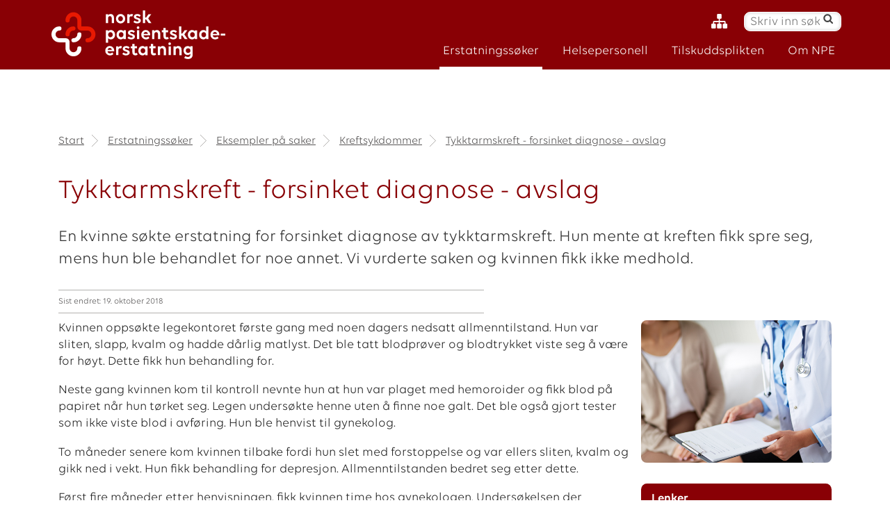

--- FILE ---
content_type: text/html; charset=utf-8
request_url: https://www.npe.no/no/Erstatningssoker/Eksempler-saker/Kreftsykdommer/tykktarmskreft---forsinket-diagnose---avslag/
body_size: 5180
content:

    <!DOCTYPE html>
    <html lang="nb">
    <head>
        <!-- Google Tag Manager
        <script>
        (function (w, d, s, l, i) {
            w[l] = w[l] || []; w[l].push({
                'gtm.start':
                    new Date().getTime(), event: 'gtm.js'
            }); var f = d.getElementsByTagName(s)[0],
                j = d.createElement(s), dl = l != 'dataLayer' ? '&l=' + l : ''; j.async = true; j.src =
                    'https://www.googletagmanager.com/gtm.js?id=' + i + dl; f.parentNode.insertBefore(j, f);
        })(window, document, 'script', 'dataLayer', 'GTM-K8WSL8V');</script>
        End Google Tag Manager -->
        <!-- Plausible -->
        <script defer data-domain="npe.no" src="https://plausible.io/js/plausible.js"></script>
        <!-- End Plausible -->
        <title>Tykktarmskreft - forsinket diagnose - avslag - Norsk pasientskadeerstatning</title>
        <meta charset="utf-8" />
        

        <meta name="viewport" content="width=device-width, initial-scale=1.0" />

        <meta name="description" content="En kvinne s&#248;kte erstatning for forsinket diagnose av tykktarmskreft. Hun mente at kreften fikk spre seg, mens hun ble behandlet for noe annet. Vi vurderte saken og kvinnen fikk ikke medhold. " />
        <meta name="viewport" content="width=device-width, initial-scale=1" />
        <link rel="shortcut icon" type="image/x-icon" href="/favicon.ico?v=3" />
        <link rel="stylesheet" href="/Styles/print.css?v=1" media="print" type="text/css" />
        <link rel="preload" as="font" href="/Styles/fonts/fontawesome-webfont.woff?v=4.1.0" crossorigin />
        <link href="/bundles/css?v=2yqlqGpQLsRFD6i3aqtmbiaVONo9R7O_DiHtdixYiZ41" rel="stylesheet"/>


        






        
        

        <link rel="shortcut icon" href="/favicon.ico" type="image/x-icon" />
        <link href="https://www.npe.no/no/Erstatningssoker/Eksempler-saker/Kreftsykdommer/tykktarmskreft---forsinket-diagnose---avslag/" rel="canonical" />
        <link href="https://www.npe.no/no/Erstatningssoker/Eksempler-saker/Kreftsykdommer/tykktarmskreft---forsinket-diagnose---avslag/" hreflang="no" rel="alternate" /><link href="https://www.npe.no/nn/Erstatningssoker/eksempel-pa-saker/kreftsjukdomar/tjukktarmskreft---forseinka-diagnose---avslag/" hreflang="nn" rel="alternate" /><link href="https://www.npe.no/en/information-compensation-claimants/Examples-/Kreftsykdommer/tykktarmskreft---forsinket-diagnose---avslag/" hreflang="en" rel="alternate" />
         






            <!--  Essential META Tags SOME -->
            <meta property="og:title" content="Tykktarmskreft - forsinket diagnose - avslag" />
            <meta property="og:description" content="En kvinne s&#248;kte erstatning for forsinket diagnose av tykktarmskreft. Hun mente at kreften fikk spre seg, mens hun ble behandlet for noe annet. Vi vurderte saken og kvinnen fikk ikke medhold. " />
            <meta property="og:url" content="https://www.npe.no/no/Erstatningssoker/Eksempler-saker/Kreftsykdommer/tykktarmskreft---forsinket-diagnose---avslag/" />
            <meta property="og:type" content="article" />
            <meta property="og:image" content="https://www.npe.no/globalassets/bildearkiv/illustrasjoner/grafisk/seksjonsbilder/eksempelsamling/shutterstock_158366573.jpg" />
            <!--  Non-Essential, But Recommended -->
            <meta property="og:site_name" content="Norsk pasientskadeerstatning" />


        
    </head>

    <body id="theBody">

        <!-- Google Tag Manager (noscript)
        <noscript>
            <iframe src="https://www.googletagmanager.com/ns.html?id=GTM-K8WSL8V"
                    height="0" width="0" style="display:none;visibility:hidden"></iframe>
        </noscript>
        End Google Tag Manager (noscript) -->

        
        



        <div id="application">





<header>
    <div id="header">
        <div class="content">

            <div class="logo">
                <a href="/no/">
                    <img class="desktop no-print" src="/Styles/img/NPE_Logo_Main_White_RGB.svg" alt="Norsk pasienterstatning" />
                    <img class="mobile" src="/Styles/img/NPE_Logo_Main_White_RGB.svg" alt="Norsk pasienterstatning" />
                    <img class="print" src="/Styles/img/NPE_Logo_Main_Print.png" alt="Norsk pasienterstatning" />
                </a>
            </div>

            <div class="tools">
                <ul class="blankul headertools">

                    <li>
                        <a aria-label="Nettstedskart" class="sitemapimage" href="/no/Nettstedkart/"><i class="fa fa-sitemap fa-lg"></i></a>
                    </li>

                    <li>
                        <div id="search">
                            <div id="ctl00_quickSearch_panelQuickSearch" onkeypress="javascript:return WebForm_FireDefaultButton(event, &#39;ctl00_quickSearch_QuickSearchButton&#39;)">
<form action="/no/sokeside-find/" class="searchForm" method="get" name="searchForm">                                        <span class="visuallyhidden">Søk:</span>
                                        <label for="quicksearchquery" class="hidden">Skriv inn s&#248;ketekst</label>
                                        <input name="quicksearchquery" aria-label="Skriv inn s&#248;ketekst" type="text" id="quicksearchquery" class="searchField" placeholder="Skriv inn s&#248;ketekst" />
                                        <input type="submit" aria-label="S&#248;k" name="searchscope" value="" id="ctl00_quickSearch_QuickSearchButton" class="searchButton" Title="Søk" />
</form>
                            </div>
                        </div>
                    </li>
                    <li><a id="menutoggle" href="javascript:void(0);">Meny <i class="fa fa-angle-down"></i></a></li>
                </ul>
            </div>

            <nav id="nav">
                <div class="content">
                    <ul class="blankul">
                                    <li class="active white"><a class="" href="/no/Erstatningssoker/">Erstatningss&#248;ker</a></li>
                                    <li class="white"><a class="" href="/no/Helsepersonell/">Helsepersonell</a></li>
                                    <li class="white"><a class="" href="/no/tilskuddsplikten/">Tilskuddsplikten</a></li>
                                    <li class="white"><a class="" href="/no/Om-NPE/">Om NPE</a></li>
                    </ul>
                </div>
            </nav>

        </div>
    </div>

</header>



            <div id="main" class="white" style="background: url(&#39;/Styles/gfx/bg_faux_left_sidebar.png&#39;) repeat-y 0 0;">
                <div id="mainframe" class="clearfix">
                    <div class="content">





                            <div class="content right-aligned">
                                <div class="breadcrumbs">




<ul class="blankul">
    <li>
        <a href="/no/">Start</a>
        <img src="/Styles/gfx/breadcrumb_div.png" alt="" />

        <a href="/no/Erstatningssoker/">Erstatningss&#248;ker</a>            <img src="/Styles/gfx/breadcrumb_div.png" alt="" />
<a href="/no/Erstatningssoker/Eksempler-saker/">Eksempler p&#229; saker</a>            <img src="/Styles/gfx/breadcrumb_div.png" alt="" />
<a href="/no/Erstatningssoker/Eksempler-saker/Kreftsykdommer/">Kreftsykdommer</a>            <img src="/Styles/gfx/breadcrumb_div.png" alt="" />

        <a href="/no/Erstatningssoker/Eksempler-saker/Kreftsykdommer/tykktarmskreft---forsinket-diagnose---avslag/">Tykktarmskreft - forsinket diagnose - avslag</a>
    </li>
</ul>



                                </div>

                                <!-- RENDER THE CONTENT -->
                                



<main>
<article>
    <h1>
Tykktarmskreft - forsinket diagnose - avslag    </h1>
    <div class="ingress">
        <p>En kvinne søkte erstatning for forsinket diagnose av tykktarmskreft. Hun mente at kreften fikk spre seg, mens hun ble behandlet for noe annet. Vi vurderte saken og kvinnen fikk ikke medhold.</p>
    </div>



    <div class="bodytext">

       

        
            <section ID="articleTools" class="articletools no-print">
                <p>
                    <span >
                        
                    </span>
                    <a href="javascript:window.print();" class="print">
                        Skriv ut
                    </a>
                    <a href="#" onclick="changeDel();" class="share">Del</a>
                    


                    Sist endret: 19. oktober 2018
                </p>


            </section>
       





    <div class="bodycontainer">
        <section style="flex: 4 1 66%">
            <p>Kvinnen oppsøkte legekontoret første gang med noen dagers nedsatt allmenntilstand. Hun var sliten, slapp, kvalm og hadde dårlig matlyst. Det ble tatt blodprøver og blodtrykket viste seg å være for høyt. Dette fikk hun behandling for.</p>
<p>Neste gang kvinnen kom til kontroll nevnte hun at hun var plaget med hemoroider og fikk blod på papiret når hun tørket seg. Legen undersøkte henne uten å finne noe galt. Det ble også gjort tester som ikke viste blod i avføring. Hun ble henvist til gynekolog.</p>
<p>To måneder senere kom kvinnen tilbake fordi hun slet med forstoppelse og var ellers sliten, kvalm og gikk ned i vekt. Hun fikk behandling for depresjon. Allmenntilstanden bedret seg etter dette.</p>
<p>Først fire måneder etter henvisningen, fikk kvinnen time hos gynekologen. Undersøkelsen der avdekket at hun hadde en tumorlignende forandring i tarmen. Han henviste henne til CT av bekkenet. Mistanken om tumor i tykktarmen ble senere bekreftet med koloskopiundersøkelse og biopsier. Kreften hadde spredt seg til leveren.</p>
<p><strong>Vurderingen vår</strong><br />En sakkyndig spesialist i allmennmedisin vurderte saken.</p>
<p>Vi mente at diagnostiseringen og behandlingen hos fastlegen var i tråd med god medisinsk praksis. Kvinnen var til jevnlige kontroller, men mage- og tarmproblemene var ikke et sentralt tema hos legen. Det var rimelig å anta at dette hadde med hemoroider å gjøre.</p>
<p>Legen kunne likevel undersøkt nedre deler av magen da andre prøver ble tatt, men mest sannsynlig ville ikke kreften blitt oppdaget ved det.</p>
<p>Vi vurderte at kvinnen ble korrekt behandlet for depresjon, som bedret hennes allmenntilstand. Vekttap er også vanlig ved depresjon. Mageproblemene var heller ikke tema i denne perioden. Med de plagene kvinnen hadde, var det riktig å henvise til gynekolog, hvor tumor i tarmen første gang ble mistenkt.</p>
<p>Vi mente at det ikke hadde vært mulig å diagnostisere tarmkreften tidligere, og rett diagnose ble da ikke stilt forsinket.</p>
<p>Kvinnen har ikke rett til erstatning.</p>
<p>&nbsp;</p>
        </section>
        <aside class="" style=""> 
                <img class="image" src="/globalassets/bildearkiv/illustrasjoner/grafisk/seksjonsbilder/eksempelsamling/shutterstock_158366573.jpg" alt="" role="presentation"/>

            






                            <div class="rightbox">
                    <h2>
                        Lenker
                    </h2>
                    <div class="boxcontent">
                        <ul class="linklist">
                                <li><a href="/no/Helsepersonell/statistikk/temaartikler/erstatningssaker---tykktarmskreft/">Kort om tykktarmskreft</a></li>
                        </ul>

                    </div>
                </div>


        </aside>
    </div>
    </div>
</article>
</main>








                            </div>



                    </div>
                </div>
            </div>


<footer id="footer">
    <div class="section">
        <div class="content more_info">
            <ul class="blankul">
                <li><a href="/no/Om-NPE/kontakt-oss/">Kontakt oss</a></li>
                <li><a href="/no/Om-NPE/Presse/">Presse</a></li>
                <li><a href="/no/Om-NPE/Organisasjon/personvernerklaering/">Personvernerkl&#230;ring</a></li>
                <li><a href="https://uustatus.no/nb/erklaringer/publisert/7d14d1ec-da09-4063-b9b9-f33538f7d41b" target="_blank">Tilgjengelighetserkl&#230;ring</a></li>
                    <li>
                    </li>

            </ul>
        </div>

        <div class="social content">

            <ul class="blankul">
                <!--<li><a rel="noreferrer" title="Facebook" class="facebook" href="https://www.facebook.com/npenorge/" target="_blank"><i class="fa fa-facebook-square"></i><span class="visuallyhidden">Facebook</span></a></li>-->
                <li><a rel="noreferrer" title="LinkedIn" class="linkedin" href="https://www.linkedin.com/company/norsk-pasientskadeerstatning/" target="_blank"><i class="fa fa-linkedin-square"></i><span class="visuallyhidden">LinkedIn</span></a></li>
                
                <li><a title="Kontakt" href="mailto:npepost@npe.no"><i class="fa fa-envelope-square"></i><span class="visuallyhidden">Kontakt oss</span></a></li>

            </ul>

        </div>


    </div>
</footer>

        </div>
        <script type="text/javascript" src="https://dl.episerver.net/13.6.1/epi-util/find.js"></script>
<script type="text/javascript">
if(FindApi){var api = new FindApi();api.setApplicationUrl('/');api.setServiceApiBaseUrl('/find_v2/');api.processEventFromCurrentUri();api.bindWindowEvents();api.bindAClickEvent();api.sendBufferedEvents();}
</script>


        <script src="/Scripts/jquery-3.5.1.min.js" type="text/javascript"></script>
        <script src="/bundles/js?v=9YFkzwieO9tycTjgMOG-zUVZsPfg1qKwsx9rAvkdZ981"></script>

    </body>
    
    <!-- MVC -->
    </html>


--- FILE ---
content_type: text/javascript; charset=utf-8
request_url: https://www.npe.no/bundles/js?v=9YFkzwieO9tycTjgMOG-zUVZsPfg1qKwsx9rAvkdZ981
body_size: 1704
content:
/* Minification failed. Returning unminified contents.
(53,61-62): run-time error JS1195: Expected expression: .
(57,64-65): run-time error JS1195: Expected expression: >
(61,22-23): run-time error JS1195: Expected expression: )
(75,31-32): run-time error JS1195: Expected expression: >
(80,9-10): run-time error JS1002: Syntax error: }
(88,65-66): run-time error JS1004: Expected ';': {
(91,22-23): run-time error JS1195: Expected expression: >
(91,63-64): run-time error JS1004: Expected ';': )
(92,2-3): run-time error JS1195: Expected expression: )
 */
$(function () {

    // --- Menu functionality on mobile view ---
    $('#menutoggle').on('click', function () {
        var target = $('.content', '#nav');
        target.slideToggle();
        $(this).find('i').toggleClass('fa-flip-vertical');
    });

    // --- Resets the menu if user scales to desktop view ---
    function menuResized() {
        var target = $('.content', '#nav');
        if ($(window).width() >= 670 && !target.is(':visible')) {
            target.show();
        }
    }
    var resizeTimer;
    $(window).resize(function () {
        clearTimeout(resizeTimer);
        resizeTimer = setTimeout(menuResized, 100);
    });

});

// --- Funksjon for � legge til legend + tilgjengelighet ---
function enhanceForms() {
    document.querySelectorAll("[data-f-element-name]").forEach(function (container) {
        const fs = container.querySelector('fieldset');
        if (!fs) return;

        // --- 1. Flytt aria-invalid til fieldset ---
        const divInvalid = container.getAttribute('aria-invalid');
        if (divInvalid) {
            fs.setAttribute('aria-invalid', divInvalid);
            container.removeAttribute('aria-invalid');
        }

        fs.setAttribute('aria-required', 'true');
        container.removeAttribute('aria-required');
        container.removeAttribute('required');

        // --- 2. Koble feilmelding via aria-describedby ---
        const error = container.querySelector('.Form__Element__ValidationError');
        if (error) {
            const errorId = error.id || container.dataset.fElementName + "_error";
            error.id = errorId;
            fs.setAttribute('aria-describedby', errorId);
            error.setAttribute('aria-live', 'polite');
        }

        // --- 3. Legg til legend ---
        if (!fs.querySelector('legend')) {
            let question = container.previousElementSibling?.querySelector('h2');
            if (!question) {
                const formStep = fs.closest("[data-f-type='step']");
                if (formStep) {
                    formStep.querySelectorAll("h3").forEach(h => {
                        if (h.compareDocumentPosition(fs) & Node.DOCUMENT_POSITION_FOLLOWING) {
                            question = h;
                        }
                    });
                }
            }
            if (question) {
                const legend = document.createElement('legend');
                legend.textContent = question.textContent.trim();
                legend.style.position = "absolute";
                legend.style.left = "-9999px";
                fs.insertBefore(legend, fs.firstChild);
            }
        }

        // --- 4. Kun fjern required fra radio (IKKE endre value) ---
        const radios = fs.querySelectorAll('input[type="radio"]');
        radios.forEach(radio => {
            radio.removeAttribute('required');
            radio.addEventListener('change', function () {
                fs.setAttribute('aria-invalid', 'false');
            });
        });
    });
}

// --- Kj�r ved DOMContentLoaded ---
window.addEventListener('DOMContentLoaded', enhanceForms);

// --- Kj�r etter Optimizely Forms validering / submit ---
document.addEventListener('formsValidationFailed', function (e) {
    enhanceForms();
    e.target.querySelectorAll(".Form__Element.ValidationFail fieldset")
        .forEach(fs => fs.setAttribute('aria-invalid', 'true'));
});

document.addEventListener('formsSubmitted', enhanceForms);
;


--- FILE ---
content_type: image/svg+xml
request_url: https://www.npe.no/Styles/img/NPE_Logo_Main_White_RGB.svg
body_size: 7296
content:
<svg xmlns="http://www.w3.org/2000/svg" viewBox="0 0 594.06 166.48"><defs><style>.cls-1{fill:#e81902;}.cls-2{fill:#fff;}</style></defs><g id="Layer_2" data-name="Layer 2"><g id="Layer_1-2" data-name="Layer 1"><path class="cls-1" d="M123.16,54.9H102.39V34.14a27.21,27.21,0,1,0-54.41,0,7,7,0,1,0,14,0,13.25,13.25,0,1,1,26.49,0v22a12.71,12.71,0,0,0,12.7,12.69h22a13.25,13.25,0,0,1,0,26.5,7,7,0,0,0,0,14,27.21,27.21,0,1,0,0-54.42"/><path class="cls-1" d="M75.13,54.85A27.18,27.18,0,0,0,48,82a7,7,0,1,0,14,0A13.2,13.2,0,0,1,75.13,68.82a7,7,0,0,0,0-14"/><path class="cls-2" d="M95.41,123.05a7,7,0,0,0-7,7,13.25,13.25,0,1,1-26.5,0V108a12.71,12.71,0,0,0-12.69-12.7h-22a13.25,13.25,0,0,1,0-26.5,7,7,0,0,0,0-14,27.21,27.21,0,0,0,0,54.42H48V130a27.21,27.21,0,0,0,54.42,0,7,7,0,0,0-7-7"/><path class="cls-2" d="M75.24,109.26a27.18,27.18,0,0,0,27.15-27.15,7,7,0,0,0-14,0A13.21,13.21,0,0,1,75.24,95.3a7,7,0,0,0,0,14"/><path class="cls-2" d="M193.59,43.53h-7.72V13.22h7.72v3a10.26,10.26,0,0,1,8.54-3.86c7,0,11.51,4.93,11.51,12.84V43.53h-7.72V26.32c0-4.11-2.4-6.71-6.13-6.71s-6.2,2.6-6.2,6.71Z"/><path class="cls-2" d="M244.2,28.35c0-4.87-3.35-8.73-8-8.73s-8.1,3.86-8.1,8.73,3.41,8.79,8.1,8.79,8-3.92,8-8.79m-23.79.06a15.79,15.79,0,1,1,31.57,0,15.79,15.79,0,1,1-31.57,0"/><path class="cls-2" d="M266.72,43.53H259V13.22h7.72v3.29a8.79,8.79,0,0,1,7.4-4.17A7.74,7.74,0,0,1,279,13.86l-3.23,7.34a6.51,6.51,0,0,0-4-1.33c-3.1,0-5.06,2.59-5.06,6.7Z"/><path class="cls-2" d="M305.44,34.93c0,5.12-4.36,9.49-12.59,9.49-5.76,0-10.12-2.09-12.72-5.13l4.31-4.93a11.34,11.34,0,0,0,8.85,3.86c3,0,4.5-1.27,4.5-3.17,0-5.44-16.27-2.78-16.27-13.66,0-4.62,3.93-9,11.65-9,5.44,0,9.74,1.83,12,5l-4.37,4.55a9.21,9.21,0,0,0-7.46-3.35c-2.66,0-4.24,1.2-4.24,2.85,0,5.31,16.32,2.21,16.32,13.54"/><polygon class="cls-2" points="312.27 0 312.27 43.53 319.99 43.53 319.99 31.19 323.79 31.19 332.08 43.53 341.76 43.53 330.56 27.27 340.87 13.22 331.44 13.22 323.66 24.17 319.99 24.17 319.99 0 312.27 0"/><path class="cls-2" d="M193.59,83.24c0,4.87,3.41,8.73,8,8.73s8-3.86,8-8.73-3.36-8.79-8-8.79-8,3.92-8,8.79m0-15.18v3.29a11.7,11.7,0,0,1,9.23-4.18c8,0,14.56,6.58,14.56,16,0,9.17-6.14,16.07-14.56,16.07a11.78,11.78,0,0,1-9.23-3.92v15.43h-7.72V68.06Z"/><path class="cls-2" d="M246.22,83.18c0-4.87-3.35-8.73-8-8.73s-8.1,3.86-8.1,8.73,3.42,8.79,8.1,8.79,8-3.92,8-8.79m0,11.89A11.7,11.7,0,0,1,237,99.25c-8,0-14.56-6.58-14.56-16,0-9.17,6.14-16.07,14.56-16.07a11.75,11.75,0,0,1,9.23,3.92v-3H254v30.3h-7.79Z"/><path class="cls-2" d="M285.32,89.76c0,5.12-4.36,9.49-12.59,9.49-5.76,0-10.12-2.09-12.72-5.13l4.31-4.93a11.34,11.34,0,0,0,8.85,3.86c3,0,4.5-1.27,4.5-3.17,0-5.44-16.27-2.78-16.27-13.66,0-4.62,3.93-9,11.65-9,5.44,0,9.74,1.83,12,5l-4.37,4.55a9.21,9.21,0,0,0-7.46-3.35c-2.66,0-4.24,1.2-4.24,2.85,0,5.31,16.32,2.21,16.32,13.54"/><path class="cls-2" d="M299.87,98.36h-7.72V68.06h7.72Zm-8.41-38.91a4.52,4.52,0,1,1,9,0,4.52,4.52,0,0,1-9,0"/><path class="cls-2" d="M314.93,80.27h14.61c-.88-4.31-3.6-6.52-7.21-6.52-3.86,0-6.52,2.66-7.4,6.52m-8,3c0-8.86,6.58-16.07,15.32-16.07a15.06,15.06,0,0,1,15.24,15.44,13,13,0,0,1-.19,2.53H314.8a8.49,8.49,0,0,0,8.67,7.28,10.25,10.25,0,0,0,7.4-3.17l4,5.25c-2.28,2.66-6.58,4.75-11.71,4.75a15.89,15.89,0,0,1-16.26-16"/><path class="cls-2" d="M351.81,98.36h-7.72V68.06h7.72v3a10.28,10.28,0,0,1,8.54-3.86c7,0,11.52,4.93,11.52,12.84V98.36h-7.72V81.15c0-4.11-2.4-6.7-6.14-6.7s-6.2,2.59-6.2,6.7Z"/><path class="cls-2" d="M377.5,68.06h5.38V60.21h7.72v7.85h8.22v6.83h-8.16V87.73c0,2.85,1.2,4.24,3.48,4.24a4.83,4.83,0,0,0,3.54-1.52l3.48,5.76a11.84,11.84,0,0,1-8.29,3c-6.13,0-10.06-3.86-10.06-11.26V74.89H377.5Z"/><path class="cls-2" d="M429,89.76c0,5.12-4.37,9.49-12.59,9.49-5.76,0-10.13-2.09-12.72-5.13l4.3-4.93a11.34,11.34,0,0,0,8.86,3.86c3,0,4.49-1.27,4.49-3.17,0-5.44-16.26-2.78-16.26-13.66,0-4.62,3.92-9,11.64-9,5.45,0,9.75,1.83,12,5l-4.37,4.55a9.22,9.22,0,0,0-7.47-3.35c-2.65,0-4.24,1.2-4.24,2.85,0,5.31,16.33,2.21,16.33,13.54"/><polygon class="cls-2" points="435.83 54.83 443.55 54.83 443.55 79 447.22 79 455 68.06 464.43 68.06 454.11 82.1 465.31 98.36 455.63 98.36 447.35 86.02 443.55 86.02 443.55 98.36 435.83 98.36 435.83 54.83"/><path class="cls-2" d="M489.92,83.18c0-4.87-3.35-8.73-8-8.73s-8.1,3.86-8.1,8.73S477.27,92,482,92s8-3.92,8-8.79m0,11.89a11.7,11.7,0,0,1-9.23,4.18c-8,0-14.56-6.58-14.56-16,0-9.17,6.14-16.07,14.56-16.07a11.75,11.75,0,0,1,9.23,3.92v-3h7.79v30.3h-7.79Z"/><path class="cls-2" d="M528.52,83.18c0-4.87-3.36-8.73-8-8.73s-8.09,3.86-8.09,8.73S515.86,92,520.54,92s8-3.92,8-8.79m7.78-28.35V98.36h-7.78V95.07a11.73,11.73,0,0,1-9.24,4.18c-8,0-14.55-6.58-14.55-16,0-9.17,6.13-16.07,14.55-16.07a11.75,11.75,0,0,1,9.24,3.92V54.83Z"/><path class="cls-2" d="M551.35,80.27H566c-.89-4.31-3.61-6.52-7.21-6.52-3.86,0-6.52,2.66-7.41,6.52m-8,3c0-8.86,6.58-16.07,15.31-16.07a15.07,15.07,0,0,1,15.25,15.44,13,13,0,0,1-.19,2.53H551.23a8.48,8.48,0,0,0,8.67,7.28,10.27,10.27,0,0,0,7.4-3.17l4,5.25c-2.27,2.66-6.58,4.75-11.7,4.75a15.88,15.88,0,0,1-16.26-16"/><rect class="cls-2" x="578.49" y="79.51" width="15.57" height="6.58"/><path class="cls-2" d="M191.88,135.1h14.61c-.88-4.3-3.6-6.52-7.21-6.52-3.86,0-6.52,2.66-7.4,6.52m-8,3c0-8.86,6.58-16.07,15.31-16.07a15.07,15.07,0,0,1,15.25,15.44,13,13,0,0,1-.19,2.53H191.75a8.49,8.49,0,0,0,8.67,7.28,10.25,10.25,0,0,0,7.4-3.17l4,5.25c-2.28,2.66-6.58,4.75-11.71,4.75a15.88,15.88,0,0,1-16.26-16"/><path class="cls-2" d="M228.76,153.19H221v-30.3h7.72v3.29a8.8,8.8,0,0,1,7.4-4.18,7.74,7.74,0,0,1,4.88,1.52l-3.23,7.34a6.57,6.57,0,0,0-4-1.33c-3.1,0-5.06,2.59-5.06,6.71Z"/><path class="cls-2" d="M267.48,144.59c0,5.13-4.36,9.49-12.59,9.49-5.76,0-10.12-2.09-12.72-5.12l4.31-4.94a11.34,11.34,0,0,0,8.85,3.86c3,0,4.5-1.27,4.5-3.16,0-5.45-16.26-2.79-16.26-13.67,0-4.62,3.92-9.05,11.64-9.05,5.44,0,9.74,1.84,12,5l-4.37,4.56a9.18,9.18,0,0,0-7.46-3.36c-2.66,0-4.24,1.2-4.24,2.85,0,5.31,16.32,2.21,16.32,13.54"/><path class="cls-2" d="M271.15,122.89h5.38V115h7.72v7.85h8.22v6.83h-8.16v12.84c0,2.85,1.2,4.24,3.48,4.24a4.86,4.86,0,0,0,3.54-1.51l3.48,5.75a11.84,11.84,0,0,1-8.29,3c-6.13,0-10.06-3.86-10.06-11.26v-13.1h-5.31Z"/><path class="cls-2" d="M320.69,138c0-4.87-3.35-8.73-8-8.73s-8.1,3.86-8.1,8.73,3.41,8.79,8.1,8.79,8-3.92,8-8.79m0,11.89a11.73,11.73,0,0,1-9.24,4.18c-8,0-14.55-6.58-14.55-16,0-9.17,6.14-16.07,14.55-16.07a11.79,11.79,0,0,1,9.24,3.92v-3h7.78v30.3h-7.78Z"/><path class="cls-2" d="M334.35,122.89h5.38V115h7.72v7.85h8.22v6.83h-8.16v12.84c0,2.85,1.2,4.24,3.48,4.24a4.84,4.84,0,0,0,3.54-1.51L358,151a11.86,11.86,0,0,1-8.29,3c-6.14,0-10.06-3.86-10.06-11.26v-13.1h-5.32Z"/><path class="cls-2" d="M371.3,153.19h-7.72v-30.3h7.72v3a10.28,10.28,0,0,1,8.54-3.86c7,0,11.52,4.94,11.52,12.85v18.34h-7.72V136c0-4.11-2.41-6.7-6.14-6.7s-6.2,2.59-6.2,6.7Z"/><path class="cls-2" d="M407.87,153.19h-7.72v-30.3h7.72Zm-8.42-38.91a4.53,4.53,0,1,1,9.05,0,4.53,4.53,0,0,1-9.05,0"/><path class="cls-2" d="M424.63,153.19h-7.72v-30.3h7.72v3a10.28,10.28,0,0,1,8.54-3.86c7,0,11.52,4.94,11.52,12.85v18.34H437V136c0-4.11-2.4-6.7-6.14-6.7s-6.2,2.59-6.2,6.7Z"/><path class="cls-2" d="M474.8,137.38a7.82,7.82,0,1,0-7.78,8.1,7.81,7.81,0,0,0,7.78-8.1m-8.35,22c5.13,0,8.35-2.79,8.35-8v-2.65a12,12,0,0,1-9.23,4c-7.79,0-14.11-6.26-14.11-15.37,0-8.8,6.32-15.19,14.11-15.19a12,12,0,0,1,9.23,3.67v-3h7.79v28.22c0,12-8.29,15.37-15.69,15.37-5.64,0-10.26-1.45-13.23-4l3.92-6a14.55,14.55,0,0,0,8.86,3"/></g></g></svg>